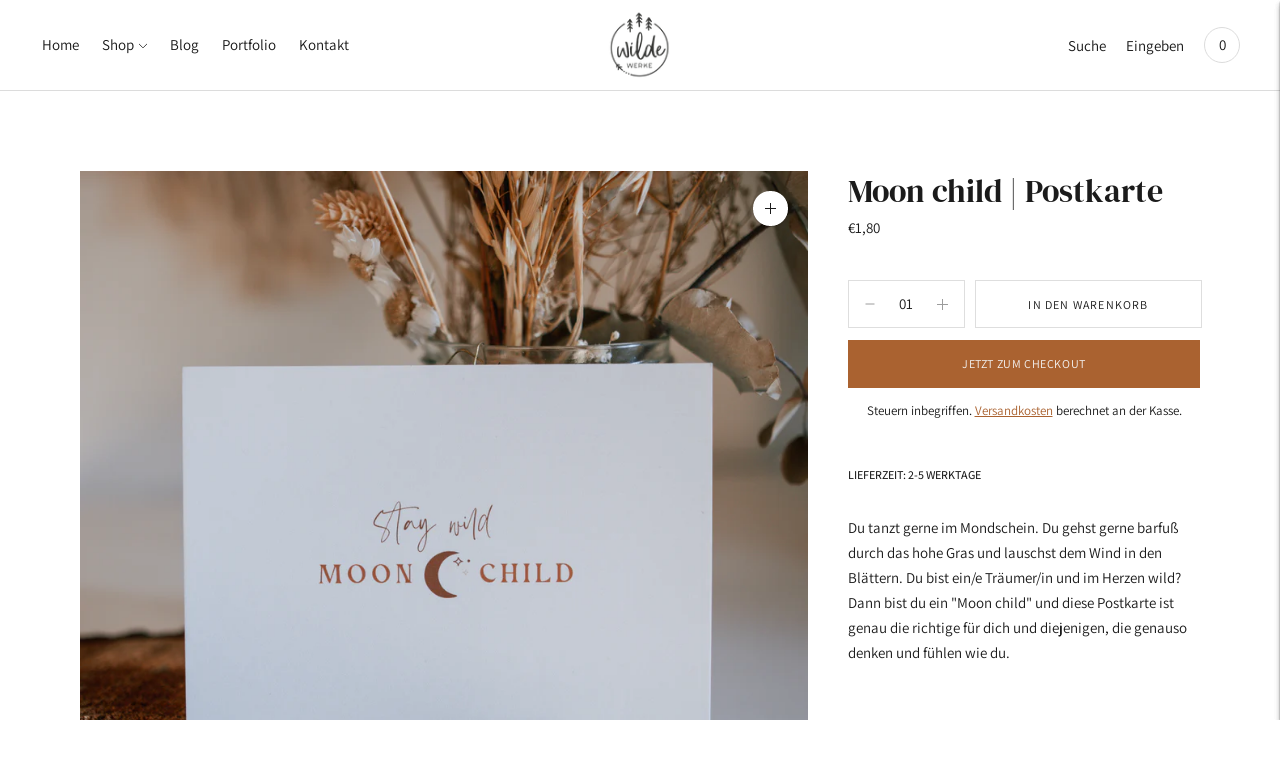

--- FILE ---
content_type: application/javascript; charset=utf-8
request_url: https://cs.complianz.io/cookie-solution/confs/js/45315785.js
body_size: -187
content:
_cmplc.csRC = { consApiKey: 'OlTlj4ReMym2guNBYkZQmnTSCBYv06JV', brand: 'Complianz', publicId: 'db5d8645-fdd6-48ea-9112-a52e019e3416', floatingGroup: false };
_cmplc.csEnabled = true;
_cmplc.csPurposes = [1,3];
_cmplc.cpUpd = 1768484454;
_cmplc.csFeatures = {"geolocation_setting":true,"compliance_solution_white_labeling":1,"rejection_recovery":false,"full_customization":true,"multiple_languages":true,"mobile_app_integration":false};
_cmplc.csT = null;
_cmplc.googleConsentModeV2 = true;
_cmplc.totalNumberOfProviders = 7;


--- FILE ---
content_type: text/javascript; charset=utf-8
request_url: https://wildewerke.de/products/moon-child-postkarte.js
body_size: 667
content:
{"id":7430723502310,"title":"Moon child | Postkarte","handle":"moon-child-postkarte","description":"\u003ch6\u003e\u003cspan\u003e\u003cmeta charset=\"utf-8\"\u003eLIEFERZEIT: 2-5 WERKTAGE\u003cbr\u003e\u003c\/span\u003e\u003c\/h6\u003e\n\u003cp\u003eDu tanzt gerne im Mondschein. Du gehst gerne barfuß durch das hohe Gras und lauschst dem Wind in den Blättern. Du bist ein\/e Träumer\/in und im Herzen wild? Dann bist du ein \"Moon child\" und diese Postkarte ist genau die richtige für dich und diejenigen, die genauso denken und fühlen wie du.\u003c\/p\u003e\n\u003cdiv\u003e\u003c\/div\u003e\n\u003ch6\u003e\n\u003cbr\u003ePRODUKTDETAILS\u003cbr\u003e\n\u003c\/h6\u003e\n\u003cul\u003e\n\u003cli\u003e\u003cb\u003eFormat DIN A6 (10,5 x 14,8 cm)\u003c\/b\u003e\u003c\/li\u003e\n\u003cli\u003e\u003cb\u003e350 \u003cmeta charset=\"utf-8\"\u003eg\/m²\u003c\/b\u003e\u003c\/li\u003e\n\u003c\/ul\u003e\n\u003ch6\u003eHINWEISE\u003c\/h6\u003e\n\u003cp\u003e\u003cmeta charset=\"utf-8\"\u003e\u003cspan\u003eDie Farben können von der Bildschirm-Darstellung abweichen. Ohne Deko.\u003c\/span\u003e\u003c\/p\u003e\n\u003cp\u003e\u003cspan\u003e\u003cmeta charset=\"utf-8\"\u003eDie Postkarte gibt es auch mit vier anderen Designs als \u003ca href=\"https:\/\/wilde-werke.myshopify.com\/products\/wild-ones-postkarten-set\" title=\"Postkartenset\" data-mce-href=\"https:\/\/wilde-werke.myshopify.com\/products\/wild-ones-postkarten-set\" target=\"_blank\"\u003ePostkartenset.\u003c\/a\u003e\u003c\/span\u003e\u003c\/p\u003e\n\u003ch2\u003e\u003cspan\u003e\u003c\/span\u003e\u003c\/h2\u003e","published_at":"2021-11-02T21:55:39+01:00","created_at":"2021-11-02T21:55:39+01:00","vendor":"Wilde Werke","type":"Postkarten","tags":["Papeterie"],"price":180,"price_min":180,"price_max":180,"available":true,"price_varies":false,"compare_at_price":null,"compare_at_price_min":0,"compare_at_price_max":0,"compare_at_price_varies":false,"variants":[{"id":41991249887462,"title":"Default Title","option1":"Default Title","option2":null,"option3":null,"sku":"","requires_shipping":true,"taxable":true,"featured_image":null,"available":true,"name":"Moon child | Postkarte","public_title":null,"options":["Default Title"],"price":180,"weight":100,"compare_at_price":null,"inventory_management":"shopify","barcode":"","requires_selling_plan":false,"selling_plan_allocations":[]}],"images":["\/\/cdn.shopify.com\/s\/files\/1\/0603\/7848\/0870\/products\/IMG_2234_ba9bf172-a0dd-4f52-af49-e0e621aaf31a.jpg?v=1636652279","\/\/cdn.shopify.com\/s\/files\/1\/0603\/7848\/0870\/products\/postkarten-shop_2.jpg?v=1636381354"],"featured_image":"\/\/cdn.shopify.com\/s\/files\/1\/0603\/7848\/0870\/products\/IMG_2234_ba9bf172-a0dd-4f52-af49-e0e621aaf31a.jpg?v=1636652279","options":[{"name":"Title","position":1,"values":["Default Title"]}],"url":"\/products\/moon-child-postkarte","media":[{"alt":null,"id":26883974922470,"position":1,"preview_image":{"aspect_ratio":1.0,"height":3783,"width":3783,"src":"https:\/\/cdn.shopify.com\/s\/files\/1\/0603\/7848\/0870\/products\/IMG_2234_ba9bf172-a0dd-4f52-af49-e0e621aaf31a.jpg?v=1636652279"},"aspect_ratio":1.0,"height":3783,"media_type":"image","src":"https:\/\/cdn.shopify.com\/s\/files\/1\/0603\/7848\/0870\/products\/IMG_2234_ba9bf172-a0dd-4f52-af49-e0e621aaf31a.jpg?v=1636652279","width":3783},{"alt":null,"id":26861116981478,"position":2,"preview_image":{"aspect_ratio":1.0,"height":1538,"width":1538,"src":"https:\/\/cdn.shopify.com\/s\/files\/1\/0603\/7848\/0870\/products\/postkarten-shop_2.jpg?v=1636381354"},"aspect_ratio":1.0,"height":1538,"media_type":"image","src":"https:\/\/cdn.shopify.com\/s\/files\/1\/0603\/7848\/0870\/products\/postkarten-shop_2.jpg?v=1636381354","width":1538}],"requires_selling_plan":false,"selling_plan_groups":[]}

--- FILE ---
content_type: text/javascript; charset=utf-8
request_url: https://wildewerke.de/products/moon-child-postkarte.js
body_size: 911
content:
{"id":7430723502310,"title":"Moon child | Postkarte","handle":"moon-child-postkarte","description":"\u003ch6\u003e\u003cspan\u003e\u003cmeta charset=\"utf-8\"\u003eLIEFERZEIT: 2-5 WERKTAGE\u003cbr\u003e\u003c\/span\u003e\u003c\/h6\u003e\n\u003cp\u003eDu tanzt gerne im Mondschein. Du gehst gerne barfuß durch das hohe Gras und lauschst dem Wind in den Blättern. Du bist ein\/e Träumer\/in und im Herzen wild? Dann bist du ein \"Moon child\" und diese Postkarte ist genau die richtige für dich und diejenigen, die genauso denken und fühlen wie du.\u003c\/p\u003e\n\u003cdiv\u003e\u003c\/div\u003e\n\u003ch6\u003e\n\u003cbr\u003ePRODUKTDETAILS\u003cbr\u003e\n\u003c\/h6\u003e\n\u003cul\u003e\n\u003cli\u003e\u003cb\u003eFormat DIN A6 (10,5 x 14,8 cm)\u003c\/b\u003e\u003c\/li\u003e\n\u003cli\u003e\u003cb\u003e350 \u003cmeta charset=\"utf-8\"\u003eg\/m²\u003c\/b\u003e\u003c\/li\u003e\n\u003c\/ul\u003e\n\u003ch6\u003eHINWEISE\u003c\/h6\u003e\n\u003cp\u003e\u003cmeta charset=\"utf-8\"\u003e\u003cspan\u003eDie Farben können von der Bildschirm-Darstellung abweichen. Ohne Deko.\u003c\/span\u003e\u003c\/p\u003e\n\u003cp\u003e\u003cspan\u003e\u003cmeta charset=\"utf-8\"\u003eDie Postkarte gibt es auch mit vier anderen Designs als \u003ca href=\"https:\/\/wilde-werke.myshopify.com\/products\/wild-ones-postkarten-set\" title=\"Postkartenset\" data-mce-href=\"https:\/\/wilde-werke.myshopify.com\/products\/wild-ones-postkarten-set\" target=\"_blank\"\u003ePostkartenset.\u003c\/a\u003e\u003c\/span\u003e\u003c\/p\u003e\n\u003ch2\u003e\u003cspan\u003e\u003c\/span\u003e\u003c\/h2\u003e","published_at":"2021-11-02T21:55:39+01:00","created_at":"2021-11-02T21:55:39+01:00","vendor":"Wilde Werke","type":"Postkarten","tags":["Papeterie"],"price":180,"price_min":180,"price_max":180,"available":true,"price_varies":false,"compare_at_price":null,"compare_at_price_min":0,"compare_at_price_max":0,"compare_at_price_varies":false,"variants":[{"id":41991249887462,"title":"Default Title","option1":"Default Title","option2":null,"option3":null,"sku":"","requires_shipping":true,"taxable":true,"featured_image":null,"available":true,"name":"Moon child | Postkarte","public_title":null,"options":["Default Title"],"price":180,"weight":100,"compare_at_price":null,"inventory_management":"shopify","barcode":"","requires_selling_plan":false,"selling_plan_allocations":[]}],"images":["\/\/cdn.shopify.com\/s\/files\/1\/0603\/7848\/0870\/products\/IMG_2234_ba9bf172-a0dd-4f52-af49-e0e621aaf31a.jpg?v=1636652279","\/\/cdn.shopify.com\/s\/files\/1\/0603\/7848\/0870\/products\/postkarten-shop_2.jpg?v=1636381354"],"featured_image":"\/\/cdn.shopify.com\/s\/files\/1\/0603\/7848\/0870\/products\/IMG_2234_ba9bf172-a0dd-4f52-af49-e0e621aaf31a.jpg?v=1636652279","options":[{"name":"Title","position":1,"values":["Default Title"]}],"url":"\/products\/moon-child-postkarte","media":[{"alt":null,"id":26883974922470,"position":1,"preview_image":{"aspect_ratio":1.0,"height":3783,"width":3783,"src":"https:\/\/cdn.shopify.com\/s\/files\/1\/0603\/7848\/0870\/products\/IMG_2234_ba9bf172-a0dd-4f52-af49-e0e621aaf31a.jpg?v=1636652279"},"aspect_ratio":1.0,"height":3783,"media_type":"image","src":"https:\/\/cdn.shopify.com\/s\/files\/1\/0603\/7848\/0870\/products\/IMG_2234_ba9bf172-a0dd-4f52-af49-e0e621aaf31a.jpg?v=1636652279","width":3783},{"alt":null,"id":26861116981478,"position":2,"preview_image":{"aspect_ratio":1.0,"height":1538,"width":1538,"src":"https:\/\/cdn.shopify.com\/s\/files\/1\/0603\/7848\/0870\/products\/postkarten-shop_2.jpg?v=1636381354"},"aspect_ratio":1.0,"height":1538,"media_type":"image","src":"https:\/\/cdn.shopify.com\/s\/files\/1\/0603\/7848\/0870\/products\/postkarten-shop_2.jpg?v=1636381354","width":1538}],"requires_selling_plan":false,"selling_plan_groups":[]}